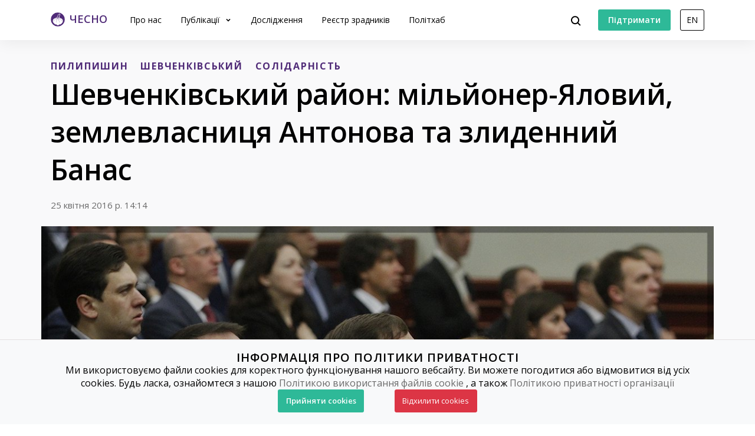

--- FILE ---
content_type: text/html; charset=utf-8
request_url: https://www.chesno.org/post/288/
body_size: 16222
content:

<!doctype html>
<html lang="uk">
<head>
<meta charset="utf-8">
<meta content="width=device-width, initial-scale=1.0, maximum-scale=1.0, user-scalable=0, shrink-to-fit=no" name="viewport">
<meta name="title" content="Шевченківський район: мільйонер-Яловий, землевласниця Антонова та злиденний Банас">
<meta name="description" content="Зять Віктора Пилипишина депутат Костянтин Яловий потрапив у топ-5 найбагатших. Олена&amp;nbsp;Антонова з &amp;ldquo;Батьківщини&amp;rdquo; - найбільша землевласниця. Депутат від &amp;ldquo;Солідарності&amp;rdquo; Дмитро Банас поповнив лави безхатченків та живе за межею бідності. Представник &amp;ldquo;Єдності&amp;rdquo; Ігор Кісільов взагалі не подав декларації.
">
<meta property="og:type" content="website">
<meta property="og:url" content="https://www.chesno.org/post/288/">
<meta property="og:title" content="Шевченківський район: мільйонер-Яловий, землевласниця Антонова та злиденний Банас">
<meta property="og:description" content="Зять Віктора Пилипишина депутат Костянтин Яловий потрапив у топ-5 найбагатших. Олена&amp;nbsp;Антонова з &amp;ldquo;Батьківщини&amp;rdquo; - найбільша землевласниця. Депутат від &amp;ldquo;Солідарності&amp;rdquo; Дмитро Банас поповнив лави безхатченків та живе за межею бідності. Представник &amp;ldquo;Єдності&amp;rdquo; Ігор Кісільов взагалі не подав декларації.
">
<meta name="twitter:card" content="summary_large_image">
<meta property="twitter:url" content="https://www.chesno.org/post/288/">
<meta name="twitter:title" content="Шевченківський район: мільйонер-Яловий, землевласниця Антонова та злиденний Банас">
<meta name="twitter:description" content="Зять Віктора Пилипишина депутат Костянтин Яловий потрапив у топ-5 найбагатших. Олена&amp;nbsp;Антонова з &amp;ldquo;Батьківщини&amp;rdquo; - найбільша землевласниця. Депутат від &amp;ldquo;Солідарності&amp;rdquo; Дмитро Банас поповнив лави безхатченків та живе за межею бідності. Представник &amp;ldquo;Єдності&amp;rdquo; Ігор Кісільов взагалі не подав декларації.
">
<meta name="twitter:site" content="@chesno_movement">
<meta property="og:image" content="https://cdn.chesno.org/web/media/thumbs/posts/2016/04/25/yRpucwqDGmUL.jpg">
<meta name="twitter:image" content="https://cdn.chesno.org/web/media/thumbs/posts/2016/04/25/yRpucwqDGmUL.jpg">
<script src="https://www.instagram.com/embed.js"></script>
<title>
Шевченківський район: мільйонер-Яловий, землевласниця Антонова та злиденний Банас | Громадський рух ЧЕСНО
</title>
<link rel="canonical" href="https://www.chesno.org/post/288/">
<link rel="icon" href="https://cdn.chesno.org/web/static/common/img/favicon.6a344b156043.png" type="image/png">
<link rel="apple-touch-icon" href="https://cdn.chesno.org/web/static/common/img/apple-touch-icon.a9cb2f2c368c.png" sizes="76x76">
<!-- Core CSS -->
<link href="https://fonts.googleapis.com/css?family=Open+Sans:400,600,700,800&amp;subset=cyrillic-ext" rel="stylesheet">
<link href="https://cdn.chesno.org/web/static/vendor/bootstrap-4/css/bootstrap.min.a15c2ac3234a.css" rel="stylesheet">
<link href="https://cdn.chesno.org/web/static/vendor/vue-bootstrap-typeahead/VueBootstrapTypeahead.f4034e7936bb.css" rel="stylesheet">
<!-- Custom styles for this template -->
<link href="https://cdn.chesno.org/web/static/common/sass/new_main.2a9c09e9f033.css" rel="stylesheet">
<link href="https://cdn.chesno.org/web/static/vendor/vue-js-modal/styles.4ff6fa06015c.css" rel="stylesheet">
<link href="https://cdn.chesno.org/web/static/sass/publication.0ea4ef8db741.css" rel="stylesheet">
<script>
(function(i,s,o,g,r,a,m){i['GoogleAnalyticsObject']=r;i[r]=i[r]||function(){
(i[r].q=i[r].q||[]).push(arguments)},i[r].l=1*new Date();a=s.createElement(o),
m=s.getElementsByTagName(o)[0];a.async=1;a.src=g;m.parentNode.insertBefore(a,m)
})(window,document,'script','//www.google-analytics.com/analytics.js','ga');
ga('create', 'UA-42440762-1', 'chesno.org');
ga('send', 'pageview');
</script>
<!-- Facebook Pixel Code -->
<script>
!function(f,b,e,v,n,t,s)
{if(f.fbq)return;n=f.fbq=function(){n.callMethod?
n.callMethod.apply(n,arguments):n.queue.push(arguments)};
if(!f._fbq)f._fbq=n;n.push=n;n.loaded=!0;n.version='2.0';
n.queue=[];t=b.createElement(e);t.async=!0;
t.src=v;s=b.getElementsByTagName(e)[0];
s.parentNode.insertBefore(t,s)}(window,document,'script',
'https://connect.facebook.net/en_US/fbevents.js');
fbq('init', '3980000255437378'); 
fbq('track', 'PageView');
</script>
<noscript>
<img height="1" width="1" 
src="https://www.facebook.com/tr?id=3980000255437378&ev=PageView
&noscript=1"/>
</noscript>
<!-- End Facebook Pixel Code -->
</head>
<body>
<!-- Cookies Message Popup -->
<div id="cookie-popup" class="popup">
<div class="popup-content">
<h2>ІНФОРМАЦІЯ ПРО ПОЛІТИКИ ПРИВАТНОСТІ</h2>
<p>Ми використовуємо файли cookies для коректного функціонування нашого вебсайту. Ви можете погодитися або
відмовитися від усіх cookies. Будь ласка, ознайомтеся з нашою
<a class="link-gray-primary" href="https://www.chesno.org/information/confidentiality/"
onclick="ga('send', 'event', 'Футер', 'Політика конфіденційності', '/post/288/')">Політикою
використання файлів cookie</a>
, а також
<a class="link-gray-primary" href="https://www.chesno.org/information/privacy/"
onclick="ga('send', 'event', 'Футер', 'Політика приватності', '/post/288/')">
Політикою приватності організації
</a></p>
<script>
function setCookie(name, value, daysToExpire) {
let expires = "";
if (daysToExpire) {
const date = new Date();
date.setTime(date.getTime() + (daysToExpire * 24 * 60 * 60 * 1000));
expires = "; expires=" + date.toUTCString();
}
document.cookie = name + "=" + value + expires + "; path=/";
}
function getCookie(name) {
const rightPart = document.cookie.split(`${name}=`)
if (rightPart.length < 2) {
return null;
}
return rightPart[1].split(';')[0];
}
function close_cookies_popup(cookie_value) {
document.getElementById('cookie-popup').style.visibility = 'hidden'
setCookie('cookies_agreed', cookie_value, 365)
}
window.onload = function () {
const cookies_agreed = getCookie('cookies_agreed')
if (!cookies_agreed) {
document.getElementById('cookie-popup').style.visibility = 'visible';
} else if (cookies_agreed === '0') {
document.cookie.split('; ').forEach(cookie => {
const [key, value] = cookie.split('=');
if (key!== 'cookies_agreed') {
console.log({key})
setCookie(key, value, -1);
}
})
}
}
</script>
<div>
<a class="btn btn-green btn-text btn-wide" onclick="close_cookies_popup('1')">
Прийняти cookies
</a>
<a class="btn btn-danger btn-text btn-wide" onclick="close_cookies_popup('0')">
Відхилити cookies
</a>
</div>
</div>
</div>
<!-- End Cookies Message Popup -->
<!-- Navbar -->
<nav class="navbar navbar-expand-lg bg-white fixed-top navbar-shadow" id="navbar">
<div class="container d-flex flex-row">
<button @click="navOpen = true" class="navbar-toggler collapsed" type="button" data-toggle="collapse"
data-target="#navigation" aria-controls="navigation" aria-expanded="false"
aria-label="Toggle navigation">
<span class="navbar-toggler-bar"></span>
<span class="navbar-toggler-bar"></span>
<span class="navbar-toggler-bar"></span>
</button>
<div class="navbar-translate order-lg-1">
<a class="navbar-brand" href="https://www.chesno.org/"
onclick="ga('send', 'event', 'Навігація', 'На головну', '/post/288/')">
<img src="https://cdn.chesno.org/web/static/common/img/logo.a7e1b3f1b2b0.png" alt="Лого"><span
class="d-none d-lg-inline-block logo-text">ЧЕСНО</span>
</a>
</div>
<ul class="navbar-nav order-lg-3">
<li class="nav-item">
<button class="btn btn-search" @click="isActive = true">
<img src="https://cdn.chesno.org/web/static/common/img/icons/search.fcd9b8cca4ef.svg"/>
</button>
</li>
<li class="nav-item search-form">
<transition name="search-transition">
<search
:data="items"
ref="search"
v-model="itemsSearch"
:serializer="s => s.title"
placeholder="Шукати на сайті"
searchpage="https://www.chesno.org/s/?q="
:default-suggestions="true"
@hit="selectedItem = redirect($event)"
@blur="handleBlur"
@focus="handleFocus"
v-if="isActive"
:auto-focus="true"
>
<template slot="suggestion" slot-scope="{ data, htmlText }">
<div class="item-container">
<div class="title">
<img class="avatar" v-bind:src="data.image" v-if="data.image"/>
<img src="https://cdn.chesno.org/web/static/common/img/icons/search-gray.dfe8897d4bf6.svg" v-else class="search-icon"/>
<span class="link" v-html="htmlText"></span>&nbsp;<img v-bind:src="data.emoji" v-if="data.emoji"/>
</div>
<div class="subtitle" v-if="data.tags">
<small v-for="(tag, index) in data.tags"><span v-if="index == 1">&nbsp;/&nbsp;</span>[[ tag ]]</small>
</div>
</div>
</template>
<template slot="prepend">
<button class="btn search-submit" @mousedown="submit">
<img src="https://cdn.chesno.org/web/static/common/img/icons/search.fcd9b8cca4ef.svg"/>
</button>
</template>
<template slot="append">
<button class="btn search-clear" @click="clear">
<img src="https://cdn.chesno.org/web/static/common/img/icons/empty-search-results.762b290b4b9e.svg"/>
</button>
<button class="btn search-close" href="#" @click="close">
<img src="https://cdn.chesno.org/web/static/common/img/icons/ic-close.60fdeaef52b4.svg"/>
</button>
</template>
<template slot="suggestion-header" slot-scope="{}" v-if="header">
<span class="vbst-item list-group-item">
<div class="item-container">
<div class="title header">
<span class="link">[[ header ]]</span>
</div>
</div>
</span>
</template>
<template slot="suggestion-message" slot-scope="slotProps" v-if="nothing && isFocused">
<div class="list-group shadow vbt-autcomplete-list">
<span class="vbst-item list-group-item">
<div class="item-container">
<div class="title">
<span class="link"><strong>[[ nothingFound.title ]]</strong></span>
</div>
<div class="title hint">
<span class="link">[[ nothingFound.hint ]]</span>
</div>
</div>
</span>
</div>
</template>
</search>
</transition>
</li>
</ul>
<ul class="navbar-nav d-none d-lg-flex order-lg-4">
<li class="nav-item">
<a href="https://www.ipay.ua/ua/bills/charity-go-rukh-chesno-online" class="btn btn-green"
onclick="ga('send', 'event', 'Навігація', 'Підтримати', '/post/288/')">
<span class="btn-text">Підтримати</span>
</a>
</li>
<li class="nav-item">
<form action="https://www.chesno.org/i18n/setlang/" method="post"><input type="hidden" name="csrfmiddlewaretoken" value="tTWvfGdV86A5DrYS6XI7mkTHwokTuqz19IcGE45vbpvgRVZ5HOuZJIozhSEuI2c6">
<input name="next" type="hidden" value="/en/post/288/" />
<input name="language" type="hidden" value="en" />
<input class="nav-btn btn btn-black" type="submit" value="EN" onclick="ga('send', 'event', 'Навігація', 'Англійська мова', '/post/288/')" />
</form>
</li>
</ul>
<div class="collapse navbar-collapse order-lg-2" id="navigation" v-bind:class="{ navOpen: navOpen}">
<div class="navbar-collapse-container">
<ul class="navbar-nav navbar-main mr-auto">
<li class="nav-item nav-header">
<button @click="navOpen = false" class="btn navbar-toggler navbar-toggler-close" type="button">
<img src="https://cdn.chesno.org/web/static/common/img/icons/ic-close.60fdeaef52b4.svg"/>
</button>
</li>
<li class="nav-item nav-menu-item">
<a class="nav-link" href="https://www.chesno.org/information/about/"
onclick="ga('send', 'event', 'Навігація', 'Про нас', '/post/288/')">
Про нас
</a>
</li>
<li class="nav-item nav-menu-item dropdown">
<a class="nav-link dropdown-toggle" href="#" id="elections" data-toggle="dropdown"
aria-haspopup="true" aria-expanded="false"
onclick="ga('send', 'event', 'Навігація', 'Публікації', '/post/288/')">
Публікації
</a>
<div class="dropdown-menu" aria-labelledby="elections">
<div class="container">
<div class="row">
<div class="col-12">
<ul class="list-unstyled dropdown-list">
<li class="dropdown-list-item">
<a class="link-black"
href="https://www.chesno.org/tags/%D0%97%D0%A0%D0%90%D0%94%D0%9D%D0%98%D0%9A%D0%98/"
onclick="ga('send', 'event', 'Навігація', 'Реєстр Зрадників', '/post/288/')">Реєстр зрадників</a>
</li>
<li class="dropdown-list-item">
<a class="link-black"
href="https://www.chesno.org/categories/vr/"
onclick="ga('send', 'event', 'Навігація', 'Верховна Рада', '/post/288/')">Верховна Рада</a>
</li>
<li class="dropdown-list-item">
<a class="link-black"
href="https://www.chesno.org/categories/political-finances/"
onclick="ga('send', 'event', 'Навігація', 'Політичні фінанси', '/post/288/')">Політичні фінанси</a>
</li>
<li class="dropdown-list-item">
<a class="link-black"
href="https://www.chesno.org/categories/vybory/"
onclick="ga('send', 'event', 'Навігація', 'Вибори', '/post/288/')">Вибори</a>
</li>
<li class="dropdown-list-item">
<a class="link-black"
href="https://kyiv.chesno.org/uk/"
onclick="ga('send', 'event', 'Навігація', 'Київ', '/post/288/')">Київ</a>
</li>
<li class="dropdown-list-item">
<a class="link-black"
href="https://www.chesno.org/categories/regions/"
onclick="ga('send', 'event', 'Навігація', 'Регіони', '/post/288/')">Регіони</a>
</li>
<li class="dropdown-list-item">
<a class="link-black"
href="https://www.chesno.org/post/list/"
onclick="ga('send', 'event', 'Навігація', 'Останні публікації', '/post/288/')">Останні публікації</a>
</li>
</ul>
</div>
</div>
</div>
</div>
</li>
<li class="nav-item nav-menu-item">
<a class="nav-link" href="https://www.chesno.org/investigations/"
onclick="ga('send', 'event', 'Навігація', 'Дослідження', '/post/288/')">
Дослідження
</a>
</li>
<li class="nav-item nav-menu-item">
<a class="nav-link" href="https://www.chesno.org/traitors/"
onclick="ga('send', 'event', 'Навігація', 'Зрадники Головна Чесно', '/post/288/')">
Реєстр зрадників
</a>
</li>
<li class="nav-item nav-menu-item">
<a class="nav-link" href="https://www.chesno.org/polithub/"
onclick="ga('send', 'event', 'Навігація', 'Політхаб', '/post/288/')">
Політхаб
</a>
</li>
<li class="nav-item btn-box">
<a href="https://www.ipay.ua/ua/bills/charity-go-rukh-chesno-online" class="btn btn-green"
onclick="ga('send', 'event', 'Навігація', 'Підтримати', '/post/288/')">
<span class="btn-text">Підтримати</span>
</a>
<form action="https://www.chesno.org/i18n/setlang/" method="post"><input type="hidden" name="csrfmiddlewaretoken" value="tTWvfGdV86A5DrYS6XI7mkTHwokTuqz19IcGE45vbpvgRVZ5HOuZJIozhSEuI2c6">
<input name="next" type="hidden" value="/en/post/288/" />
<input name="language" type="hidden" value="en" />
<input class="nav-btn btn btn-black" type="submit" value="EN" onclick="ga('send', 'event', 'Навігація', 'Англійська мова', '/post/288/')" />
</form>
</li>
</ul>
</div>
<div @click="navOpen = false" class="nav-shadow"></div>
</div>
</div>
</div>
</nav>
<!-- End Navbar -->
<!-- Main -->
<div class="wrapper wrapper-top wrapper-publication">
<div class="section section-small section-nopadding-bt">
<div class="container">
<div class="row">
<div class="col">
<div class="post-main post-container">
<div class="tags">
<a href="https://www.chesno.org/tags/%D0%9F%D0%98%D0%9B%D0%98%D0%9F%D0%98%D0%A8%D0%98%D0%9D/"
class="link-tag link-tag-transparent link-tag-transparent-xlarge"
onclick="ga('send', 'event', 'Теги', 'ПИЛИПИШИН', '/post/288/')">ПИЛИПИШИН</a>
<a href="https://www.chesno.org/tags/%D0%A8%D0%95%D0%92%D0%A7%D0%95%D0%9D%D0%9A%D0%86%D0%92%D0%A1%D0%AC%D0%9A%D0%98%D0%99/"
class="link-tag link-tag-transparent link-tag-transparent-xlarge"
onclick="ga('send', 'event', 'Теги', 'ШЕВЧЕНКІВСЬКИЙ', '/post/288/')">ШЕВЧЕНКІВСЬКИЙ</a>
<a href="https://www.chesno.org/tags/%D0%A1%D0%9E%D0%9B%D0%86%D0%94%D0%90%D0%A0%D0%9D%D0%86%D0%A1%D0%A2%D0%AC/"
class="d-none d-lg-inline-block link-tag link-tag-transparent link-tag-transparent-xlarge"
onclick="ga('send', 'event', 'Теги', 'СОЛІДАРНІСТЬ', '/post/288/')">СОЛІДАРНІСТЬ</a>
</div>
<h1 class="publication-title">Шевченківський район: мільйонер-Яловий, землевласниця Антонова та злиденний Банас</h1>
<div class="post-footer">
<div class="date">25 квітня 2016 р. 14:14</div>
</div>
<div class="post-image publication-image">
<img class="img-responsive" src="https://cdn.chesno.org/web/media/thumbs/posts/2016/04/25/yRpucwqDGmUL.jpg"
alt="Фото: Шевченківський район: мільйонер-Яловий, землевласниця Антонова та злиденний Банас">
</div>
</div>
</div>
</div>
</div>
</div>
<div class="section section-nopadding">
<div class="container">
<div class="row">
<div class="col">
<div class="publication-row">
<div class="publication-column publication-container">
<div class="publication-abstract">
<p>Зять Віктора Пилипишина депутат Костянтин Яловий потрапив у топ-5 найбагатших. Олена&nbsp;Антонова з &ldquo;Батьківщини&rdquo; - найбільша землевласниця. Депутат від &ldquo;Солідарності&rdquo; Дмитро Банас поповнив лави безхатченків та живе за межею бідності. Представник &ldquo;Єдності&rdquo; Ігор Кісільов взагалі не подав декларації.</p>
</div>
<div class="publication-body">
<p>Громадський рух ЧЕСНО проаналізував декларації депутатів Шевченківського району, де <a href="https://www.chesno.org/news/2223/" style="text-decoration:none;" target="_blank">сильний вплив має команда екс-нардепа Віктора Пилипишина</a>. Найбагатшим є зять політика <strong>Костянтин Яловий, </strong>у якого капітал перевищив 21 мільйон гривень.</p>
<p><a class="ckelightbox ckelightboxgallery" href="https://chesno.fra1.digitaloceanspaces.com/web/media/uploads/2016/04/19/money.png"><img alt="" src="https://chesno.fra1.digitaloceanspaces.com/web/media/uploads/2016/04/19/money.png" /></a></p>
<p>У сім&rsquo;ї Ялового заробляє більше дружина. За рік донька Віктора Пилипишина має понад 3 300 000 грн доходу, у той час як її чоловік заробив дещо більше 260 000 грн. Яловий працює юрисконсультом в ТОВ &ldquo;Енергетичне партнерство&rdquo;.</p>
<p>1 800 000 грн доходу у дружини депутата - дивіденди.</p>
<p>Попри те, що дохід сім&rsquo;ї Ялових у 2015 році більший, ніж у 2014 році, у рік виборів Яловий збіднів більш ніж на 4 мільйони. У попередньому скликанні Київради депутат посідав 2 місце і мав понад 25 мільйонів.</p>
<p><a class="ckelightbox ckelightboxgallery" href="https://chesno.fra1.digitaloceanspaces.com/web/media/uploads/2016/04/25/top_vklady.jpg"><img alt="" src="https://chesno.fra1.digitaloceanspaces.com/web/media/uploads/2016/04/25/top_vklady.jpg" /></a></p>
<p>Сім&rsquo;я Ялових зате має тепер у власності більше землі. Якщо два роки тому в депутата було 14 соток, то зараз понад 30. Щодо транспортних засобів, то тут відбулася заміна. Дружина замість Range Rover Vogue - 500 тепер має Mercedes Benz ML-350. Незмінно у власності Ялового будинок площею 618 м2. Площа іншого нерухомого майна теж складає, як і в 2014 році, 431 м2.</p>
<p>У цьому сликанні до Київради потрапив і батько депутата - пенсіонер<strong> Володимир Яловий</strong>. Зараз Яловий-тато, який пропрацював в Апараті ВРУ, який блокував отримання журналістами відповідей на запити, має майже такий самий рівень доходу, як і син. Дружина Ялового має за 2015 рік понад 1 мільйон доходу. &nbsp;З них майже 300 тисяч від підприємницької діяльності. Суму у понад 400 тисяч подружжя отримало від продажу нерухомості. &nbsp;При такому рівні доходів Володимир Яловий отримав ще понад 15 тисяч матеріальної допомоги. У Київраді депутат <a href="https://www.chesno.org/post/234/" style="text-decoration:none;" target="_blank">забажав працювати у бюджетній комісії.</a></p>
<p>Загалом площа землеволодінь в Володимира Ялового 2,1 га. Колись <a href="http://www.kotsubynske.com.ua/2014/03/19/%D0%B0%D0%BD%D1%82%D0%B8%D0%BA%D0%BE%D1%80%D1%83%D0%BF%D1%86%D1%96%D0%B9%D0%BD%D0%B8%D0%B9-%D0%BA%D0%BE%D0%BC%D1%96%D1%82%D0%B5%D1%82-%D0%B2%D1%80%D1%83-%D1%80%D0%BE%D0%B7%D0%B3%D0%BB%D1%8F%D0%BD/" style="text-decoration:none;" target="_blank">Володимир Яловий працював в Апараті ВРУ і отримав у Бучі земельну ділянку після того, як активісти поскаржилися ВРУ на те, що влада Бучі дерибанить ліс. </a>Тобто замість того, щоб протидіяти роздачі лісу, Яловий взяв участь у розподілі рекреаційного ресурсу.</p>
<p>Якщо син Ялового поповним лави найбагатших, <a href="https://www.chesno.org/news/2223/" style="text-decoration:none;" target="_blank">то його соратниця, яка пройшла під стягами &ldquo;Батьківщини&rdquo; Олена&nbsp;Антонова </a>у власності має 94 гектари землі.&nbsp;</p>
<p><a class="ckelightbox ckelightboxgallery" href="https://chesno.fra1.digitaloceanspaces.com/web/media/uploads/2016/04/20/land-1.png"><img alt="" src="https://chesno.fra1.digitaloceanspaces.com/web/media/uploads/2016/04/20/land-1.png" /></a></p>
<p><span>У її власності перебуває квартира площею 134,5 м2, а також інше нерухоме майна загальною площею 117,5 м2. На Антонову зареєстровані дві автівки - Land Rover Range Rover Vogue та Lexus SC430 відповідно 2013 та 2007 років випуску. У Київраді Антонова увійшла </span><a href="https://www.chesno.org/news/2220/" style="line-height: 1.6; text-decoration: none;" target="_blank">до екологічної комісії, яку очолив мільйонер Яловий<u>.</u></a><span>Доходи Антонової за 2015 рік становлять майже 3 мільйони. Більшою мірою це кошти отримані за вічуження цінних паперів та корпоративних прав. При цьому заробітна платня депутатки становить менше 160 тисяч гривень.</span></p>
<p>Ялові - не єдина депутатська династія у Шевченківському районі. До Київради пройшли брати Бродські, які теж входять до команди Пилипишина.</p>
<p><a class="ckelightbox ckelightboxgallery" href="https://chesno.fra1.digitaloceanspaces.com/web/media/uploads/2016/04/25/81d2cb4-vplyvovi-velyka.jpg"><img alt="" src="https://chesno.fra1.digitaloceanspaces.com/web/media/uploads/2016/04/25/81d2cb4-vplyvovi-velyka.jpg" /></a></p>
<p><span>У порівнянні з Яловими, </span><strong>Олександр Бродський </strong><span>живе доволі скромно, якщо вірити декларації. За рік його дохід заледве перевищив 140 тисяч гривень. І це все не заробітна платня, а авторська винагорода. При доволі скромних доходах у сім&rsquo;ї Олександра Бродського на рахунках майже 800 тисяч гривень. Це при тому, що у 2014 році він заробив дещо більше 108 тисяч і не мав жодних заощаджень на рахунках.</span></p>
<p>У власності сім&rsquo;ї депутата 5 соток землі, квартири площею 122,3 та 104 м2 та Lexus 570. Ця машина, як і нерухомість, фігурувала і в попередній декларації.</p>
<p>Бродський, який нібито живе з авторської винагороди, <a href="https://www.chesno.org/news/2220/" style="text-decoration:none;" target="_blank">очолив комісію з питань торгівлі та підприємництва.</a> За інформацією в ЗМІ, Бродский має мережу МАФів.</p>
<p>Брат депутата - <strong>Вячеслав Бродський</strong> - значно багатший. За 2015 рік заробив майже мільйон гривень. Але всі ці гроші зароблені, згідно з інфомрацією в декларації, завдяки здачі в оренду майна. У графі інше нерухоме майно, яке, ймовірно, і здається в оренду, значиться 3 об&rsquo;єкти загальною площею майже 435 метрів. Також депутат володіє квартирою (65 м2). Їздить Бродський на Hyundai Veracruz 2008 року випуску.</p>
<p>Сім&rsquo;я депутата від<strong> &ldquo;Самопомочі&rdquo; Юрія Вахеля </strong>за рівнем доходів у Шевченківському районі посідає 3 місце після Ялового-сина та Антонової. Вахель працює заступником гендиректора &nbsp;ТОВ &quot;Нобл рекордз Україна&quot; та головним юристом ТОВ &quot;Сателлит&quot; і за 2015 рік отримав майже 1 мільйон 800 тисяч гривень. І якщо інші багатії-депутати самі не заробили мільйонів, то у Вахеля понає 1 мільйон 500 тисяч гривень - це саме заробітна платня. &nbsp;На рахунках мільйонера та дружини близько 350 тисяч гривень. Увійшов <a href="https://www.chesno.org/post/229/" style="text-decoration:none;" target="_blank">до комісії з питань власності.</a></p>
<p>У власності сім&rsquo;ї Вахелів 2 квартири загальною площею майже 180 м2. Вахель чи не єдиний в раді мотоцикліст і має в гаражі мотоцикл BMW F800R 2012 року випуску та Audi Q5 2013 року випуску.</p>
<p>Сім&rsquo;я <strong>Ольги Балицької &ldquo;Самопоміч&rdquo;</strong> за минулий рік заробила більше 600 тисяч гривень. Майже всю суму заробив чоловік Балицької і більшою мірою завдяки вічуженню майна. Сама ж вона отримала менше 7 тисяч гривень на посаді старшого юриста ТОВ &quot;ДіЕлЕй Пайпер Україна&quot;. На рахунках в родини дещо більше 60 тисяч гривень.</p>
<p>У власності Балицьких майже 52 сотки землі, дві квартири загальною площею понад 250 м2 та іншого виду нерухомість площею менше 20 м2. Також є три автівки Suzuki Grand Vitara, Jeep Grand Cherokee та Opel Vectra відповідно 2013, 2011 та 2006 років випуску.</p>
<p><strong>Олег Бондарчук &ldquo;Свобода&rdquo;</strong> - помічник та<a href="http://posipaky.info/minion/324841" style="text-decoration:none;"> консультант нардепа.</a>&nbsp;У його сім&rsquo;ї дохід склав майже 1 мільйон 100 тисяч гривень. З низ 950 тисяч від ведення підприємницькоїдіяльності депутатом. На рахунках депутат зберігає півмільйона гривень.</p>
<p>&ldquo;Свободівець&rdquo; має житловий будинок площею 630 м2 та 40 соток землі. Дві квартири площею понад 200 м2. Для своїх трьох машин Бандарчук задекларував один гараж площею 17,5 м2. До автопарку входять Mercedes-Benz ML350, &nbsp;Mercedes-Benz C, Porsche Cayenne відповідно &nbsp;2007, 2004 та 2008 року випуску.</p>
<p>У Київраді <a href="https://www.chesno.org/news/2234/" style="text-decoration:none;" target="_blank">очолив комісію по боротьбі з корупцією.</a></p>
<p>Ще один <strong>&ldquo;свободівець&rdquo; Святослав Кутняк </strong>&nbsp;за рік заробив дещо більше 120 тисяч гривень. Майже 40 тисяч на процентрах і дещо більше 80 тисяч - заробітна платня. Працює депутат директором ТОВ &quot;Юридина компанія Кутняк та партнери&quot;.</p>
<p>При таких незначних доходах депутат спромігся вкласти у 2015 році 91 тисячу гривень та внести до статутного фонду якоїсь організації 102 тисячі гривень. Це при тому, що у 2014 році Кутняк задекларував дещо більше 70 тисяч доходу і майже 13 тисяч гривень заощаджень.</p>
<p>Кутняк має 3 сотки землі та квартиру площею 46,3 м2. Це все майно було і в попередній декларації за 2014 рік. У Київраді Кутняк<a href="https://www.chesno.org/post/235/" style="text-decoration:none;" target="_blank"> зголосився працювати у комісії з питань ЖКГ.</a></p>
<p>У єдиного представника &ldquo;Солідарності&rdquo; Шевченківського району <strong>Дмитра Банаса </strong>немає житла і його дохід - за межею бідності.</p>
<p><a class="ckelightbox ckelightboxgallery" href="https://chesno.fra1.digitaloceanspaces.com/web/media/uploads/2016/04/25/poor-1.png"><img alt="" src="https://chesno.fra1.digitaloceanspaces.com/web/media/uploads/2016/04/25/poor-1.png" /></a></p>
<p><a href="https://www.chesno.org/news/2223/" style="line-height: 1.6; text-decoration: none;" target="_blank">Під час виборчої кампанії</a><span> &ldquo;свободівці&rdquo; </span><a href="http://kiev.pravda.com.ua/news/560a52d7cabcc/" style="line-height: 1.6; text-decoration: none;" target="_blank">звинувачували опонента Банаса у підкупі виборців медом.</a><span> Новообраний безпартійний депутат працює заступником директора </span><a href="http://www.xn----8sbouqbagdgfcfou0r.com.ua/" style="line-height: 1.6; text-decoration: none;" target="_blank">ТОВ &ldquo;Просто перукарня&rdquo; - мережа, яка пропонує в столиці експрес-стрижку за 30 гривень.</a><span> Цю ж послугу він пропонував на агітках своїм виборцям. Як бачимо в деклараціх дохід Банаса, який утримує дружину та двох дітей - мізерний.</span></p>
<p>При тому, що депутат не має житла й декларує такі доходи у власності Банасів є дві автівки Volvo та Honda відповідно 2007 та 2008 років випуску. У Київраді Банас вирішив працювати <a href="https://www.chesno.org/post/234/" style="text-decoration:none;" target="_blank">у популярній з-поміж депутатів комісії з питань містобудування</a>.</p>
<p>Єдиний з представників Шевченківського району, хто не подав декларації до Київради - це депутат від <strong>&ldquo;Єдності&rdquo; Ігор Кісільов</strong>.</p>
<p><strong>Авторка: Ірина Федорів, координаторка регіональної мережі Громадського руху ЧЕСНО</strong></p>
</div>
</div>
<div class="banner-panel banner-column">
<div class="related-card">
<h4 class="title">Згадані політики</h4>
<div class="card-content">
<div class="card-item">
<img class="avatar" src="https://cdn.chesno.org/web/media/thumbs/persons/wBsQtjDEG87g.jpg"
alt="Фото: Антонова Олена">
<a href="https://www.chesno.org/politician/63235/" class="link-primary"
onclick="ga('send', 'event', 'Повʼязані матеріали', 'Повʼязані політики', '/post/288/')">
Антонова
Олена
</a>
</div>
<div class="card-item">
<img class="avatar" src="https://cdn.chesno.org/web/media/thumbs/persons/A-X7xEvq-0_n.jpg"
alt="Фото: Балицька Ольга">
<a href="https://www.chesno.org/politician/64043/" class="link-primary"
onclick="ga('send', 'event', 'Повʼязані матеріали', 'Повʼязані політики', '/post/288/')">
Балицька
Ольга
</a>
</div>
<div class="card-item">
<img class="avatar" src="https://cdn.chesno.org/web/media/thumbs/persons/PvxIQF2InRA9.jpg"
alt="Фото: Банас Дмитро">
<a href="https://www.chesno.org/politician/62918/" class="link-primary"
onclick="ga('send', 'event', 'Повʼязані матеріали', 'Повʼязані політики', '/post/288/')">
Банас
Дмитро
</a>
</div>
<div class="card-item">
<img class="avatar" src="https://cdn.chesno.org/web/media/thumbs/persons/Ob55xTr3AC0T.jpg"
alt="Фото: Бондарчук Олег">
<a href="https://www.chesno.org/politician/18893/" class="link-primary"
onclick="ga('send', 'event', 'Повʼязані матеріали', 'Повʼязані політики', '/post/288/')">
Бондарчук
Олег
</a>
</div>
<div class="card-item">
<img class="avatar" src="https://cdn.chesno.org/web/media/thumbs/persons/eWFfW1vnbaMz.jpg"
alt="Фото: Бродський Вячеслав">
<a href="https://www.chesno.org/politician/65139/" class="link-primary"
onclick="ga('send', 'event', 'Повʼязані матеріали', 'Повʼязані політики', '/post/288/')">
Бродський
Вячеслав
</a>
</div>
<div class="card-item">
<img class="avatar" src="https://cdn.chesno.org/web/media/thumbs/persons/VPecm7DkD8nL.jpg"
alt="Фото: Бродський Олександр">
<a href="https://www.chesno.org/politician/65140/" class="link-primary"
onclick="ga('send', 'event', 'Повʼязані матеріали', 'Повʼязані політики', '/post/288/')">
Бродський
Олександр
</a>
</div>
<div class="card-item">
<img class="avatar" src="https://cdn.chesno.org/web/media/thumbs/persons/R4Z9Ke8md6Y1.jpg"
alt="Фото: Вахель Юрій">
<a href="https://www.chesno.org/politician/64054/" class="link-primary"
onclick="ga('send', 'event', 'Повʼязані матеріали', 'Повʼязані політики', '/post/288/')">
Вахель
Юрій
</a>
</div>
<div class="card-item">
<img class="avatar" src="https://cdn.chesno.org/web/media/thumbs/persons/cQF2aYuYZxCg.jpg"
alt="Фото: Кісільов Ігор">
<a href="https://www.chesno.org/politician/65169/" class="link-primary"
onclick="ga('send', 'event', 'Повʼязані матеріали', 'Повʼязані політики', '/post/288/')">
Кісільов
Ігор
</a>
</div>
<div class="card-item">
<img class="avatar" src="https://cdn.chesno.org/web/media/thumbs/persons/bGtX0qKO9fkT.jpg"
alt="Фото: Кутняк Святослав">
<a href="https://www.chesno.org/politician/25801/" class="link-primary"
onclick="ga('send', 'event', 'Повʼязані матеріали', 'Повʼязані політики', '/post/288/')">
Кутняк
Святослав
</a>
</div>
<div class="card-item">
<img class="avatar" src="https://cdn.chesno.org/web/media/thumbs/persons/OLp4-Uqu0g-L.jpg"
alt="Фото: Пилипишин Віктор">
<a href="https://www.chesno.org/politician/1852/" class="link-primary"
onclick="ga('send', 'event', 'Повʼязані матеріали', 'Повʼязані політики', '/post/288/')">
Пилипишин
Віктор
</a>
</div>
<div class="card-item">
<img class="avatar" src="https://cdn.chesno.org/web/media/thumbs/persons/fVWe5bCcvjoq.jpg"
alt="Фото: Яловий Володимир">
<a href="https://www.chesno.org/politician/65228/" class="link-primary"
onclick="ga('send', 'event', 'Повʼязані матеріали', 'Повʼязані політики', '/post/288/')">
Яловий
Володимир
</a>
</div>
<div class="card-item">
<img class="avatar" src="https://cdn.chesno.org/web/media/thumbs/persons/Dx3OQw4jPYDw.jpg"
alt="Фото: Яловий Костянтин">
<a href="https://www.chesno.org/politician/65229/" class="link-primary"
onclick="ga('send', 'event', 'Повʼязані матеріали', 'Повʼязані політики', '/post/288/')">
Яловий
Костянтин
</a>
</div>
</div>
</div>
<div class="related-card">
<h4 class="title">Згадані партії</h4>
<div class="card-content">
<div class="card-item">
<img class="avatar" src="https://cdn.chesno.org/web/media/thumbs/party_logos/sDFjlj0UfOCV.png"
alt="Лого: Всеукраїнське обʼєднання &quot;Батьківщина&quot;">
<a href="https://www.chesno.org/party/222/" class="link-primary"
onclick="ga('send', 'event', 'Повʼязані матеріали', 'Повʼязані партії', '/post/288/')">Всеукраїнське обʼєднання &quot;Батьківщина&quot;</a>
</div>
<div class="card-item">
<img class="avatar" src="https://cdn.chesno.org/web/media/thumbs/party_logos/6lKf2XIV1nfW.png"
alt="Лого: Всеукраїнське обʼєднання &quot;Свобода&quot;">
<a href="https://www.chesno.org/party/3/" class="link-primary"
onclick="ga('send', 'event', 'Повʼязані матеріали', 'Повʼязані партії', '/post/288/')">Всеукраїнське обʼєднання &quot;Свобода&quot;</a>
</div>
<div class="card-item">
<img class="avatar" src="https://cdn.chesno.org/web/media/thumbs/party_logos/T45KzwwMhksY.png"
alt="Лого: Європейська Солідарність">
<a href="https://www.chesno.org/party/37/" class="link-primary"
onclick="ga('send', 'event', 'Повʼязані матеріали', 'Повʼязані партії', '/post/288/')">Європейська Солідарність</a>
</div>
<div class="card-item">
<img class="avatar" src="https://cdn.chesno.org/web/media/thumbs/party_logos/PTC1yz-t3WMo.png"
alt="Лого: Обʼєднання &quot;САМОПОМІЧ&quot;">
<a href="https://www.chesno.org/party/47/" class="link-primary"
onclick="ga('send', 'event', 'Повʼязані матеріали', 'Повʼязані партії', '/post/288/')">Обʼєднання &quot;САМОПОМІЧ&quot;</a>
</div>
<div class="card-item">
<img class="avatar" src="https://cdn.chesno.org/web/media/thumbs/party_logos/ltDwXA_rLrJ5.png"
alt="Лого: ПОЛІТИЧНА ПАРТІЯ &quot;ЄДНІСТЬ ОЛЕКСАНДРА ОМЕЛЬЧЕНКА&quot;">
<a href="https://www.chesno.org/party/167/" class="link-primary"
onclick="ga('send', 'event', 'Повʼязані матеріали', 'Повʼязані партії', '/post/288/')">ПОЛІТИЧНА ПАРТІЯ &quot;ЄДНІСТЬ ОЛЕКСАНДРА ОМЕЛЬЧЕНКА&quot;</a>
</div>
</div>
</div>
<div id="socialApp" v-cloak class="share-column">
<button @click="showModal" class="btn btn-gray btn-icon-hover btn-share">
<span class="btn-text">Поділитись</span>
<span class="btn-append icon-box">
<img src="https://cdn.chesno.org/web/static/common/img/icons/ic-share.ad20980a50d3.svg" class="icon icon-nohover">
<img src="https://cdn.chesno.org/web/static/common/img/icons/ic-share-gray.94d5fd89dded.svg" class="icon icon-hover">
</span>
</button>
<modal @closed="copied=false" :adaptive="true" :width="300" height="auto" name="share-modal">
<div class="modal-share modal-content modal-content-white">
<div class="modal-header">
<h4 id="violation-description">Поділитись</h4>
<button @click="hideModal" type="button" class="close">
<img src="https://cdn.chesno.org/web/static/common/img/icons/ic-close.60fdeaef52b4.svg"/>
</button>
</div>
<div class="modal-body modal-responsive">
<div class="share-item">
<a class="btn btn-gray" href="https://www.facebook.com/share.php?u=https://www.chesno.org/post/288/" @click="callAnalytics('Поділитись у Facebook')">
<span class="btn-text">Поділитись у Facebook</span>
<span class="btn-append icon-box">
<img src="https://cdn.chesno.org/web/static/common/img/social-icons/facebook-logo-gray.2e3de19d883e.svg" class="icon icon-nohover">
<img src="https://cdn.chesno.org/web/static/common/img/social-icons/facebook-logo.fc86285a07d5.svg" class="icon icon-hover">
</span>
</a>
</div>
<div class="share-item">
<a class="btn btn-gray" href="https://twitter.com/share?text=%D0%A8%D0%B5%D0%B2%D1%87%D0%B5%D0%BD%D0%BA%D1%96%D0%B2%D1%81%D1%8C%D0%BA%D0%B8%D0%B9%20%D1%80%D0%B0%D0%B9%D0%BE%D0%BD%3A%20%D0%BC%D1%96%D0%BB%D1%8C%D0%B9%D0%BE%D0%BD%D0%B5%D1%80-%D0%AF%D0%BB%D0%BE%D0%B2%D0%B8%D0%B9%2C%20%D0%B7%D0%B5%D0%BC%D0%BB%D0%B5%D0%B2%D0%BB%D0%B0%D1%81%D0%BD%D0%B8%D1%86%D1%8F%20%D0%90%D0%BD%D1%82%D0%BE%D0%BD%D0%BE%D0%B2%D0%B0%20%D1%82%D0%B0%20%D0%B7%D0%BB%D0%B8%D0%B4%D0%B5%D0%BD%D0%BD%D0%B8%D0%B9%20%D0%91%D0%B0%D0%BD%D0%B0%D1%81:&url=https://www.chesno.org/post/288/&lang=uk" @click="callAnalytics('Поділитись у Twitter')">
<span class="btn-text">Поділитись у Twitter</span>
<span class="btn-append icon-box">
<img src="https://cdn.chesno.org/web/static/common/img/social-icons/twitter-logo-gray.20ef9920b12b.svg" class="icon icon-nohover">
<img src="https://cdn.chesno.org/web/static/common/img/social-icons/twitter-logo.d8b33b7678dc.svg" class="icon icon-hover">
</span>
</a>
</div>
<div class="share-item">
<div class="copy-title">
Скопіювати посилання:
</div>
<button type="button"
v-clipboard:copy="link"
v-clipboard:success="onCopy"
v-bind:class="{ active: copied }"
class="btn btn-icon btn-icon-hover copy-text" @click="callAnalytics('Скопіювати посилання')">
<span>https://www.chesno.org/post/288/</span>
<img src="https://cdn.chesno.org/web/static/common/img/icons/ic-copy-gray.65cc02ca1362.svg" class="icon icon-nohover">
<img src="https://cdn.chesno.org/web/static/common/img/icons/ic-copy.5f5dda5fb15e.svg" class="icon icon-hover">
</button>
</div>
</div>
</div>
</modal>
</div>
<div class="banners-container">
<a class="link-primary" href="https://zp.chesno.org/" onclick="ga('send', 'event', 'Банери', 'Золото партій', '/post/288/')">
<div class="banner-container banner-zp  banner-vertical">
<div class="banner-wrapper">
<img class="wallet"  src="https://cdn.chesno.org/web/static/common/img/logos/zp-wallet.2195c0ec35e0.svg" alt="Лого">
<div class="banner-text">
<p class="banner-title">Золото партій</p>
<p class="banner-subtitle">Зручно аналізуй партійні фінанси</p>
</div>
</div>
</div>
</a>
<a class="link-primary" href="/polithub/" onclick="ga('send', 'event', 'Банери', 'ПолітХаб', '/post/288/')">
<div class="banner-container banner-vertical">
<div class="banner-img">
<img src="https://cdn.chesno.org/web/static/common/img/polithub-logo-transparent.afb37f144f91.png" alt="Лого">
</div>
</div>
</a>
</div>
</div>
</div>
</div>
</div>
</div>
</div>
<div id="app" v-cloak>
<div class="actions">
<h5>[[ action.title ]]</h5>
<p>[[ action.description ]]</p>
<a v-bind:href="action.link" class="btn btn-green"
@click="callAnalytics(action)">
<span class="btn-text">[[ action.button ]]</span><span v-if="action.icon"
class="btn-append"><img v-bind:src="action.icon" class="icon"></span></a>
</div>
</div>
<div class="section section-small related-publications">
<div class="container">
<div class="row">
<div class="col-12">
<div class="post-header">
<h3 id="related-publications">
Пов'язані публікації<span
class="more"><a href="/related-publications/288/" class="link-primary link-more"
onclick="ga('send', 'event', 'Публікації', '
Повʼязані публікації', '/post/288/')">Дивитись більше</a></span>
</h3>
</div>
<div class="row post-group">
<div class="col-12 col-lg-4 post-preview">
<div class="post-vertical">
<div class="post-container">
<div class="post-image">
<a href="https://www.chesno.org/post/3669/" class="no-border" onclick="ga('send', 'event', 'Публікації', '
Пов'язані публікації – Житель Черкащини дізнався від Руху ЧЕСНО, що переказав &quot;Батьківщині&quot; 1,5 млн грн – картинка', '/post/288/')">
<img class="img-responsive" src="https://cdn.chesno.org/web/media/thumbs/posts/2019/11/05/gUsM-GaLJOoO.jpg"
alt="Житель Черкащини дізнався від Руху ЧЕСНО, що переказав &quot;Батьківщині&quot; 1,5 млн грн">
</a>
</div>
<div class="post-preview-body">
<div class="tags">
<a href="https://www.chesno.org/tags/%D0%A4%D0%86%D0%9D%D0%90%D0%9D%D0%A1%D0%A3%D0%92%D0%90%D0%9D%D0%9D%D0%AF%20%D0%9F%D0%90%D0%A0%D0%A2%D0%86%D0%99/"
class="link-tag link-tag-transparent link-tag-transparent-large"
onclick="ga('send', 'event', 'Теги', '
Пов'язані публікації – Житель Черкащини дізнався від Руху ЧЕСНО, що переказав &quot;Батьківщині&quot; 1,5 млн грн', '/post/288/')">ФІНАНСУВАННЯ ПАРТІЙ</a>
<a href="https://www.chesno.org/tags/%D0%91%D0%90%D0%A2%D0%AC%D0%9A%D0%86%D0%92%D0%A9%D0%98%D0%9D%D0%90/"
class="link-tag link-tag-transparent link-tag-transparent-large"
onclick="ga('send', 'event', 'Теги', '
Пов'язані публікації – Житель Черкащини дізнався від Руху ЧЕСНО, що переказав &quot;Батьківщині&quot; 1,5 млн грн', '/post/288/')">БАТЬКІВЩИНА</a>
</div>
<h4 class="post-title">
<a href="https://www.chesno.org/post/3669/" class="link-black" onclick="ga('send', 'event', 'Публікації', '
Пов'язані публікації – Житель Черкащини дізнався від Руху ЧЕСНО, що переказав &quot;Батьківщині&quot; 1,5 млн грн', '/post/288/')">Житель Черкащини дізнався від Руху ЧЕСНО, що переказав &quot;Батьківщині&quot; 1,5 млн грн</a>
</h4>
<div class="abstract">Від приватних осіб і підприємців у другому кварталі 2019 року партія &quot;Всеукраїнське об&#39;єднання &quot;Батьківщина&quot; отримала 11,7 мільйона гривень.…</div>
<div class="post-footer">
<div class="authors">
<a href="https://www.chesno.org/authors/oleksij-pivtorak/" class="link-black"
onclick="ga('send', 'event', 'Автори', '
Пов'язані публікації – Олексій Півторак', '/post/288/')">
</a>
<a href="https://www.chesno.org/authors/oleksij-pivtorak/" class="link-black"
onclick="ga('send', 'event', 'Автори', '
Пов'язані публікації – Олексій Півторак', '/post/288/')">
<span>Олексій Півторак</span>
</a>
</div>
<img class="dot-delimiter" src="https://cdn.chesno.org/web/static/common/img/icons/dot.c9ba4b99b19f.svg" alt=" ">
<div class="date">05 листопада 2019 р. 12:01</div>
</div>
</div>
</div>
</div>
</div>
<div class="col-12 col-lg-4 post-preview">
<div class="post-vertical">
<div class="post-container">
<div class="post-image">
<a href="https://www.chesno.org/post/3499/" class="no-border" onclick="ga('send', 'event', 'Публікації', '
Пов'язані публікації – Скільки витратила &quot;Батьківщина&quot; на вибори та що приховала – картинка', '/post/288/')">
<img class="img-responsive" src="https://cdn.chesno.org/web/media/thumbs/posts/2019/07/31/UDwSSnZzraTz.jpg"
alt="Скільки витратила &quot;Батьківщина&quot; на вибори та що приховала">
</a>
</div>
<div class="post-preview-body">
<div class="tags">
<a href="https://www.chesno.org/tags/%D0%A0%D0%90%D0%94%D0%908/"
class="link-tag link-tag-transparent link-tag-transparent-large"
onclick="ga('send', 'event', 'Теги', '
Пов'язані публікації – Скільки витратила &quot;Батьківщина&quot; на вибори та що приховала', '/post/288/')">РАДА8</a>
<a href="https://www.chesno.org/tags/%D0%A4%D0%86%D0%9D%D0%90%D0%9D%D0%A1%D0%A3%D0%92%D0%90%D0%9D%D0%9D%D0%AF%20%D0%9F%D0%90%D0%A0%D0%A2%D0%86%D0%99/"
class="link-tag link-tag-transparent link-tag-transparent-large"
onclick="ga('send', 'event', 'Теги', '
Пов'язані публікації – Скільки витратила &quot;Батьківщина&quot; на вибори та що приховала', '/post/288/')">ФІНАНСУВАННЯ ПАРТІЙ</a>
</div>
<h4 class="post-title">
<a href="https://www.chesno.org/post/3499/" class="link-black" onclick="ga('send', 'event', 'Публікації', '
Пов'язані публікації – Скільки витратила &quot;Батьківщина&quot; на вибори та що приховала', '/post/288/')">Скільки витратила &quot;Батьківщина&quot; на вибори та що приховала</a>
</h4>
<div class="abstract">У звіті виборчого фонду партії &quot;Батьківщина&quot; немає частини витрат на Facebook-рекламу, яка коштувала мільйони.</div>
<div class="post-footer">
<div class="date">31 липня 2019 р. 15:22</div>
</div>
</div>
</div>
</div>
</div>
<div class="col-12 col-lg-4 post-preview">
<div class="post-vertical">
<div class="post-container">
<div class="post-image">
<a href="https://www.chesno.org/post/3466/" class="no-border" onclick="ga('send', 'event', 'Публікації', '
Пов'язані публікації – Друга десятка “Батьківщини”: партійці, нардепка БПП та соратник Тарути – картинка', '/post/288/')">
<img class="img-responsive" src="https://cdn.chesno.org/web/media/thumbs/posts/2019/07/19/_f_8mrVX172z.jpg"
alt="Друга десятка “Батьківщини”: партійці, нардепка БПП та соратник Тарути">
</a>
</div>
<div class="post-preview-body">
<div class="tags">
<a href="https://www.chesno.org/tags/%D0%A0%D0%90%D0%94%D0%908/"
class="link-tag link-tag-transparent link-tag-transparent-large"
onclick="ga('send', 'event', 'Теги', '
Пов'язані публікації – Друга десятка “Батьківщини”: партійці, нардепка БПП та соратник Тарути', '/post/288/')">РАДА8</a>
<a href="https://www.chesno.org/tags/%D0%92%D0%98%D0%91%D0%9E%D0%A0%D0%98%20%D0%9F%D0%90%D0%A0%D0%9B%D0%90%D0%9C%D0%95%D0%9D%D0%A2%D0%A3%202019/"
class="link-tag link-tag-transparent link-tag-transparent-large"
onclick="ga('send', 'event', 'Теги', '
Пов'язані публікації – Друга десятка “Батьківщини”: партійці, нардепка БПП та соратник Тарути', '/post/288/')">ВИБОРИ ПАРЛАМЕНТУ 2019</a>
</div>
<h4 class="post-title">
<a href="https://www.chesno.org/post/3466/" class="link-black" onclick="ga('send', 'event', 'Публікації', '
Пов'язані публікації – Друга десятка “Батьківщини”: партійці, нардепка БПП та соратник Тарути', '/post/288/')">Друга десятка “Батьківщини”: партійці, нардепка БПП та соратник Тарути</a>
</h4>
<div class="abstract">Рух ЧЕСНО далі аналізує списки політичних партій на позачергових парламентських виборах. Раніше ми розповідали, хто увійшов до першої десятки Всеукраїнського о…</div>
<div class="post-footer">
<div class="authors">
<a href="https://www.chesno.org/authors/dmytro-cheretun/" class="link-black"
onclick="ga('send', 'event', 'Автори', '
Пов'язані публікації – Дмитро Черетун', '/post/288/')">
</a>
<a href="https://www.chesno.org/authors/dmytro-cheretun/" class="link-black"
onclick="ga('send', 'event', 'Автори', '
Пов'язані публікації – Дмитро Черетун', '/post/288/')">
<span>Дмитро Черетун</span>
</a>
</div>
<img class="dot-delimiter" src="https://cdn.chesno.org/web/static/common/img/icons/dot.c9ba4b99b19f.svg" alt=" ">
<div class="date">19 липня 2019 р. 22:00</div>
</div>
</div>
</div>
</div>
</div>
</div>
</div>
</div>
<div class="row">
<div class="col-12">
<div class="btn-more-container">
<a href="/related-publications/288/" class="btn btn-primary-light btn-wide"
onclick="ga('send', 'event', 'Публікації', 'Повʼязані публікації', '/post/288/')">Дивитись більше</a>
</div>
</div>
</div>
</div>
</div>
</div>
<!-- End Main -->
<!-- Footer -->
<footer class="footer">
<div class="container">
<div class="content">
<div class="row">
<div class="col-md-12 col-lg-4">
<div class="info-container">
<div class="footer-brand">
<div class="brand-image">
<a href="https://www.chesno.org/">
<img src="https://cdn.chesno.org/web/static/common/img/logo-gray.8b9b1d3334fd.png" alt="ЧЕСНО: лого">
</a>
</div>
<div class="brand-content">
<div class="brand-text"><a href="https://www.chesno.org/"
class="link-gray-primary">ЧЕСНО</a></div>
<div class="copyright">&copy; 2011-
<script>document.write(new Date().getFullYear())</script>
</div>
</div>
</div>
<p>Рух ЧЕСНО &mdash; це борці за якісну політичну культуру, які допомагають українцям розібратися у політиці та називають речі своїми іменами.</p>
<div class="donation">
<a href="https://www.ipay.ua/ua/bills/charity-go-rukh-chesno-online" class="btn btn-green"
onclick="ga('send', 'event', 'Футер', 'Підтримати', '/post/288/')">
<span class="btn-text">Підтримати</span>
</a>
</div>
</div>
</div>
<div class="col-md-3 col-lg-2">
<div class="footer-nav">
<h5>Про ЧЕСНО</h5>
<ul class="list-unstyled">
<li>
<a class="link-gray-primary"
href="https://www.chesno.org/information/about/"
onclick="ga('send', 'event', 'Футер', 'Про нас', '/post/288/')">
Про нас
</a>
</li>
<li>
<a class="link-gray-primary"
href="https://www.chesno.org/information/finances/"
onclick="ga('send', 'event', 'Футер', 'Звіти і фінанси', '/post/288/')">
Звіти і фінанси
</a>
</li>
<li>
<a class="link-gray-primary" href="https://www.chesno.org/t/206/10rokiv.html"
onclick="ga('send', 'event', 'Футер', 'Історія', '/post/288/')">
Історія
</a>
</li>
<li>
<a class="link-gray-primary"
href="https://www.chesno.org/information/methodologies/"
onclick="ga('send', 'event', 'Футер', 'Методології', '/post/288/')">
Методології
</a>
</li>
<li>
<a class="link-gray-primary"
href="https://www.chesno.org/information/privacy/"
onclick="ga('send', 'event', 'Футер', 'Політика приватності', '/post/288/')">
Політика приватності
</a>
</li>
<li>
<a class="link-gray-primary"
href="https://www.chesno.org/information/confidentiality/"
onclick="ga('send', 'event', 'Футер', 'Політика конфіденційності', '/post/288/')">
Політика конфіденційності
</a>
</li>
</ul>
</div>
</div>
<div class="col-md-3 col-lg-2">
<div class="footer-nav">
<h5>
<a class="link-black" href="https://www.chesno.org/what-we-do/"
onclick="ga('send', 'event', 'Футер', 'Що ми робимо', '/post/288/')">
Що ми робимо
</a>
</h5>
<ul class="list-unstyled">
<li>
<a class="link-gray-primary"
href="https://www.chesno.org/investigations/"
onclick="ga('send', 'event', 'Футер', 'Дослідження', '/post/288/')">
Дослідження
</a>
</li>
<li>
<a class="link-gray-primary"
href="https://www.chesno.org/polithub/"
onclick="ga('send', 'event', 'Футер', 'ПолітХаб', '/post/288/')">
ПолітХаб
</a>
</li>
<li>
<a class="link-gray-primary"
href="https://zp.chesno.org/"
onclick="ga('send', 'event', 'Футер', 'Золото партій', '/post/288/')">
Золото партій
</a>
</li>
<li>
<a class="link-gray-primary"
href="https://museum.chesno.org/"
onclick="ga('send', 'event', 'Футер', 'Музей агітації', '/post/288/')">
Музей агітації
</a>
</li>
<li>
<a class="link-gray-primary"
href="https://gromady.chesno.org/"
onclick="ga('send', 'event', 'Футер', 'ЧЕСНО.Громади', '/post/288/')">
ЧЕСНО.Громади
</a>
</li>
<li>
<a class="link-gray-primary" href="https://groups.chesno.org/"
onclick="ga('send', 'event', 'Футер', 'Групи інтересів', '/post/288/')">
Групи інтересів
</a>
</li>
<li>
<a class="link-gray-primary" href="https://popravky.chesno.org/"
onclick="ga('send', 'event', 'Футер', 'Поправки', '/post/288/')">
Поправки
</a>
</li>
</ul>
</div>
</div>
<div class="col-md-3 col-lg-2">
<div class="footer-nav">
<h5>Співпраця</h5>
<ul class="list-unstyled">
<li>
<a class="link-gray-primary"
href="https://www.chesno.org/communications/"
onclick="ga('send', 'event', 'Футер', 'Для ЗМІ', '/post/288/')">
Для ЗМІ
</a>
</li>
<li>
<a class="link-gray-primary"
href="https://www.chesno.org/post/rss/"
onclick="ga('send', 'event', 'Футер', 'RSS', '/post/288/')">
RSS
</a>
</li>
<li>
<a class="link-gray-primary"
href="https://www.chesno.org/post/list/vacancies/"
onclick="ga('send', 'event', 'Футер', 'Вакансії', '/post/288/')">
Вакансії
</a>
</li>
<li>
<a class="link-gray-primary"
href="https://www.chesno.org/post/list/tenders/"
onclick="ga('send', 'event', 'Футер', 'Тендери', '/post/288/')">
Тендери
</a>
</li>
</ul>
</div>
</div>
<div class="col-md-3 col-lg-2">
<div class="footer-nav social-box">
<ul class="list-unstyled list-social">
<h5>Ми у соцмережах</h5>
<li>
<a class="link-gray-primary" href="https://www.facebook.com/chesno.movement"
onclick="ga('send', 'event', 'Футер', 'Facebook', '/post/288/')">
<span class="icon-box">
<span class="icon icon-nohover">
<img src="https://cdn.chesno.org/web/static/common/img/icons/socials/facebook.cc8c9b89950b.svg "
alt="Facebook icon">
</span>
<span class="icon icon-hover">
<img src="https://cdn.chesno.org/web/static/common/img/icons/socials/facebook_hover.53086402e370.svg "
alt="Facebook icon">
</span>
</span>
Facebook
</a>
</li>
<li>
<a class="link-gray-primary" href="https://www.facebook.com/chesno.kyiv"
onclick="ga('send', 'event', 'Футер', 'Facebook Київ', '/post/288/')">
<span class="icon-box">
<span class="icon icon-nohover">
<img src="https://cdn.chesno.org/web/static/common/img/icons/socials/facebook.cc8c9b89950b.svg "
alt="Facebook Київ icon">
</span>
<span class="icon icon-hover">
<img src="https://cdn.chesno.org/web/static/common/img/icons/socials/facebook_hover.53086402e370.svg "
alt="Facebook Київ icon">
</span>
</span>
Facebook Київ
</a>
</li>
<li>
<a class="link-gray-primary" href="https://www.instagram.com/chesno_org"
onclick="ga('send', 'event', 'Футер', 'Instagram', '/post/288/')">
<span class="icon-box">
<span class="icon icon-nohover">
<img src="https://cdn.chesno.org/web/static/common/img/icons/socials/instagram.f3063e288adf.svg "
alt="Instagram icon">
</span>
<span class="icon icon-hover">
<img src="https://cdn.chesno.org/web/static/common/img/icons/socials/instagram_hover.11ddbdd26def.svg "
alt="Instagram icon">
</span>
</span>
Instagram
</a>
</li>
<li>
<a class="link-gray-primary" href="https://www.whatsapp.com/channel/0029VadscMl1iUxaH6qSxG3R"
onclick="ga('send', 'event', 'Футер', 'WhatsApp', '/post/288/')">
<span class="icon-box">
<span class="icon icon-nohover">
<img src="https://cdn.chesno.org/web/static/common/img/icons/socials/whatsapp.0c47424db1ef.svg "
alt="WhatsApp icon">
</span>
<span class="icon icon-hover">
<img src="https://cdn.chesno.org/web/static/common/img/icons/socials/whatsapp_hover.708adc714423.svg "
alt="WhatsApp icon">
</span>
</span>
WhatsApp
</a>
</li>
<li>
<a class="link-gray-primary" href="https://t.me/chesno_movement"
onclick="ga('send', 'event', 'Футер', 'Telegram', '/post/288/')">
<span class="icon-box">
<span class="icon icon-nohover">
<img src="https://cdn.chesno.org/web/static/common/img/icons/socials/telegram.73c69fd2e787.svg "
alt="Telegram icon">
</span>
<span class="icon icon-hover">
<img src="https://cdn.chesno.org/web/static/common/img/icons/socials/telegram_hover.ac4dc07153ce.svg "
alt="Telegram icon">
</span>
</span>
Telegram
</a>
</li>
<li>
<a class="link-gray-primary" href="https://www.youtube.com/@chesno_movement/featured"
onclick="ga('send', 'event', 'Футер', 'YouTube', '/post/288/')">
<span class="icon-box">
<span class="icon icon-nohover">
<img src="https://cdn.chesno.org/web/static/common/img/icons/socials/youtube.f08ba549db1b.svg "
alt="YouTube icon">
</span>
<span class="icon icon-hover">
<img src="https://cdn.chesno.org/web/static/common/img/icons/socials/youtube_hover.6539311d3851.svg "
alt="YouTube icon">
</span>
</span>
YouTube
</a>
</li>
<li>
<a class="link-gray-primary" href="https://x.com/chesno_movement"
onclick="ga('send', 'event', 'Футер', 'X', '/post/288/')">
<span class="icon-box">
<span class="icon icon-nohover">
<img src="https://cdn.chesno.org/web/static/common/img/icons/socials/twitter.91cfbe526e2e.svg "
alt="X icon">
</span>
<span class="icon icon-hover">
<img src="https://cdn.chesno.org/web/static/common/img/icons/socials/twitter_hover.20649370037a.svg "
alt="X icon">
</span>
</span>
X
</a>
</li>
</ul>
</div>
</div>
</div>
<hr>
<div class="footer-bottom">
<div class="row">
<div class="col-12 col-md-4">
<div class="contacts">
<a class="link-medium-gray-primary" href="/cdn-cgi/l/email-protection#60090e060f20030805130e0f4e0f1207" onclick="ga('send', 'event', 'Футер', 'Контакт - емейл', '/post/288/')"><span class="__cf_email__" data-cfemail="d6bfb8b0b996b5beb3a5b8b9f8b9a4b1">[email&#160;protected]</span></a>
<a class="link-medium-gray-primary" href="tel:+380676587798"
onclick="ga('send', 'event', 'Футер', 'Контакт - телефон', '/post/288/')">+38
(067) 658 77 98</a>
</div>
</div>
<div class="col-12 col-md-4">
<div class="depositphotos-logo">
<p class="license">
Використовуємо бібліотеку зображень
</p>
<a href="https://depositphotos.com/ua">
<img src="https://cdn.chesno.org/web/static/img/logos/Depositphotos-Logo-Dark.c2c85476e9a4.png"
alt="depositphotos: лого">
</a>
</div>
</div>
<div class="col-12 col-md-4 order-md-first">
<p class="license"><img src="https://cdn.chesno.org/web/static/common/img/icons/cc.a9245e217230.png" class="icon icon-cc"><span>
Якщо не вказано іншого, усі матеріали на цьому сайті розміщені на умовах
<a class="link-medium-gray-primary"
href="https://creativecommons.org/licenses/by-nc/4.0/deed.uk" rel="nofollow">Creative Commons</a>
із зазначенням авторства - Некомерційна 4.0 Міжнародна. Використання текстових, графічних,
фото-/відеоматеріалів сайту дозволяється за умови посилання.</span></p>
</div>
</div>
</div>
</div>
</div>
</footer>
<!-- End Footer -->
<!-- Core JS Files -->
<script data-cfasync="false" src="/cdn-cgi/scripts/5c5dd728/cloudflare-static/email-decode.min.js"></script><script src="https://cdnjs.cloudflare.com/ajax/libs/popper.js/1.11.0/umd/popper.min.js" integrity="sha384-b/U6ypiBEHpOf/4+1nzFpr53nxSS+GLCkfwBdFNTxtclqqenISfwAzpKaMNFNmj4" crossorigin="anonymous"></script>
<script src="https://cdn.chesno.org/web/static/vendor/jquery/jquery-3.3.1.min.a09e13ee94d5.js" type="text/javascript"></script>
<script src="https://cdn.chesno.org/web/static/vendor/bootstrap-4/js/bootstrap.min.e1d98d47689e.js" type="text/javascript"></script>
<script src="https://cdn.chesno.org/web/static/vendor/vuejs/vue.min.6d28c8d7165f.js"></script>
<script src="https://cdn.chesno.org/web/static/vendor/vue-bootstrap-typeahead/VueBootstrapTypeahead.umd.min.c01b5fc1b742.js?1" type="text/javascript"></script>
<script src="https://cdn.chesno.org/web/static/vendor/underscore/underscore.min.66e46fdc840c.js" type="text/javascript"></script>
<script src="https://cdn.chesno.org/web/static/vendor/vue-clipboard2/vue-clipboard.min.673953a2382e.js"></script>
<script src="https://cdn.chesno.org/web/static/common/js/vue-search.813ec7c8a6e3.js" type="text/javascript"></script>
<!-- End Core JS Files -->
<!-- Nonblocking additional JS Files -->
<script src="https://cdn.chesno.org/web/static/vendor/vue-js-modal/index.bc43c62b824a.js"></script>
<script>
var VModal = window["vue-js-modal"].default
Vue.use(VModal)
const app = new Vue({
delimiters: ['[[', ']]'],
el: '#app',
data() {
return {
actions: {
fb: {
title: "Читайте нас у Facebook",
description: "Щоб не пропустити головне",
button: "Підписатись",
link: "https://www.facebook.com/chesno.movement",
icon: "https://cdn.chesno.org/web/static/common/img/social-icons/facebook-logo-white.2a6f549a0bb5.svg"
},
tg: {
title: "Читайте нас у Telegram",
description: "Аналітика без зайвої метушні",
button: "Підписатись",
link: "https://t.me/chesno_movement",
icon: "https://cdn.chesno.org/web/static/common/img/social-icons/telegram-logo-white.719ab39972ad.svg"
},
twitter: {
title: "Стежте за нами в X",
description: "Найоперативніші новини",
button: "Підписатись",
link: "https://twitter.com/chesno_movement",
icon: "https://cdn.chesno.org/web/static/common/img/social-icons/twitter-logo-white.607c5f0b0ac1.svg"
},
donate: {
title: "Підтримати ЧЕСНО",
description: "Рух ЧЕСНО 10 років розказує, що робиться в політиці. Хочете, щоб ми продовжували?",
button: "Підтримати",
link: "https://www.ipay.ua/ua/bills/charity-go-rukh-chesno-online",
icon: ""
},
},
}
},
computed: {
action: function () {
let actions = this.actions
const queryString = window.location.search
const source = new URLSearchParams(queryString).get("utm_source")
delete actions[source]
return this.randomProperty(actions)
}
},
methods: {
randomProperty: function (obj) {
let keys = Object.keys(obj);
return obj[keys[keys.length * Math.random() << 0]]
},
callAnalytics(action) {
ga('send', 'event', 'Дія під публікацією', action.title, '/post/288/')
}
}
});
const socialApp = new Vue({
delimiters: ['[[', ']]'],
el: '#socialApp',
data() {
return {
link: 'http://www.chesno.org/post/288/',
copied: false,
}
},
methods: {
showModal() {
this.$modal.show('share-modal');
},
hideModal() {
this.$modal.hide('share-modal');
this.copied = false
},
onCopy: function (e) {
this.copied = true
},
callAnalytics(title) {
ga('send', 'event', 'Поділитися у соцмережах', title, '/post/288/')
}
}
});
</script>
<!-- End Nonblocking additional JS Files -->
<!-- Nonblocking additional JS Files for navigation -->
<script>
const navSearch = search.$mount('#navbar');
</script>
<!-- End Nonblocking additional JS Files for navigation -->
<script defer src="https://static.cloudflareinsights.com/beacon.min.js/vcd15cbe7772f49c399c6a5babf22c1241717689176015" integrity="sha512-ZpsOmlRQV6y907TI0dKBHq9Md29nnaEIPlkf84rnaERnq6zvWvPUqr2ft8M1aS28oN72PdrCzSjY4U6VaAw1EQ==" data-cf-beacon='{"version":"2024.11.0","token":"2a47cc54411c4368b066c392e2d8544e","server_timing":{"name":{"cfCacheStatus":true,"cfEdge":true,"cfExtPri":true,"cfL4":true,"cfOrigin":true,"cfSpeedBrain":true},"location_startswith":null}}' crossorigin="anonymous"></script>
</body>
</html>


--- FILE ---
content_type: image/svg+xml
request_url: https://cdn.chesno.org/web/static/common/img/icons/ic-close.60fdeaef52b4.svg
body_size: -359
content:
<svg width="28" height="28" viewBox="0 0 28 28" fill="none" xmlns="http://www.w3.org/2000/svg">
<line x1="8.65633" y1="8.1176" x2="19.6563" y2="19.1176" stroke="black" stroke-width="2"/>
<line x1="8.34319" y1="19.1176" x2="19.3432" y2="8.1176" stroke="black" stroke-width="2"/>
</svg>
